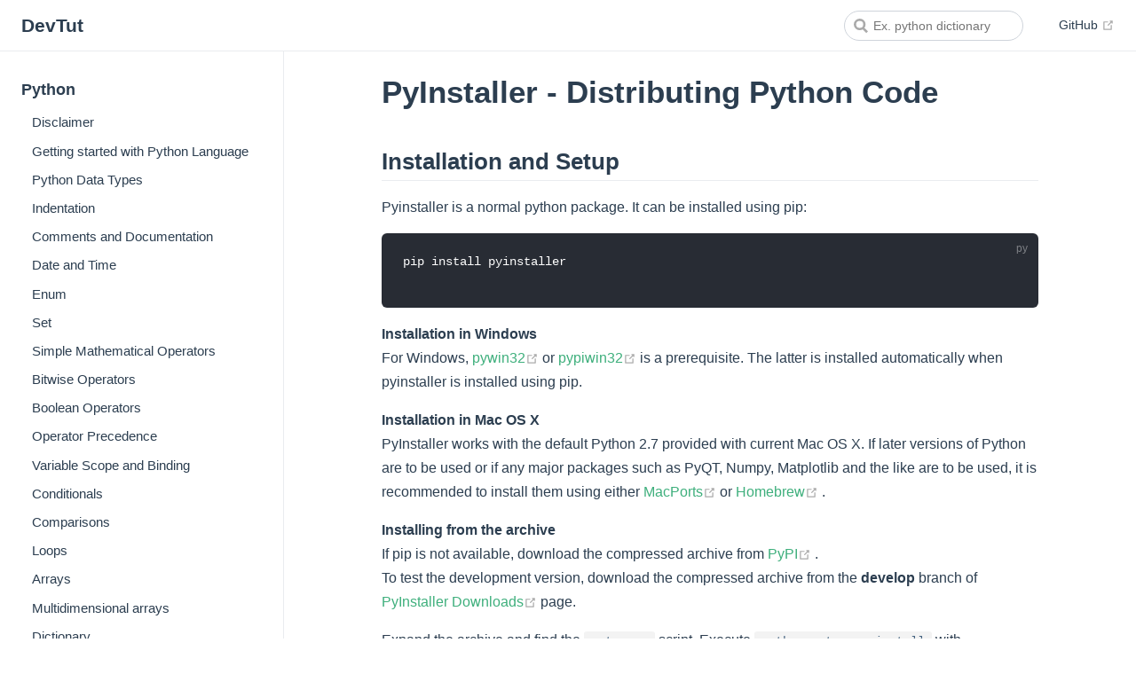

--- FILE ---
content_type: text/html; charset=utf-8
request_url: https://devtut.github.io/python/pyinstaller-distributing-python-code.html
body_size: 7844
content:
<!DOCTYPE html>
<html lang="en-US">
  <head>
    <meta charset="utf-8">
    <meta name="viewport" content="width=device-width,initial-scale=1">
    <title>Python - PyInstaller - Distributing Python Code</title>
    <meta name="generator" content="VuePress 1.8.2">
    <link rel="icon" type="image/png" sizes="32x32" href="/favicon-32x32.png">
    <link rel="icon" type="image/png" sizes="16x16" href="/favicon-16x16.png">
    <link rel="manifest" href="/site.webmanifest">
    <link rel="apple-touch-icon" sizes="180x180" href="/apple-touch-icon.png">
    <link rel="mask-icon" href="/safari-pinned-tab.svg" color="#5bbad5">
    <meta name="description" content="Installation and Setup, Using Pyinstaller, Bundling to One Folder, Bundling to a Single File">
    <meta property="og:site_name" content="DevTut">
    <meta property="og:title" content="Python - PyInstaller - Distributing Python Code">
    <meta property="og:description" content="Installation and Setup, Using Pyinstaller, Bundling to One Folder, Bundling to a Single File">
    <meta property="og:type" content="article">
    <meta property="og:url" content="/python/pyinstaller-distributing-python-code.html">
    <meta property="og:image" content="/logo.png">
    <meta name="twitter:title" content="Python - PyInstaller - Distributing Python Code">
    <meta name="twitter:description" content="Installation and Setup, Using Pyinstaller, Bundling to One Folder, Bundling to a Single File">
    <meta name="twitter:url" content="/python/pyinstaller-distributing-python-code.html">
    <meta name="twitter:card" content="summary_large_image">
    <meta name="twitter:image" content="/logo.png">
    <meta name="theme-color" content="#ffffff">
    <meta name="apple-mobile-web-app-capable" content="yes">
    <meta name="apple-mobile-web-app-status-bar-style" content="black">
    <meta name="msapplication-TileImage" content="/mstile-150x150.png">
    <meta name="msapplication-TileColor" content="#da532c">
    <meta name="google-site-verification" content="76_rKXgwMVIjd-axJC_1zPV9OS4mEjvtgjYOWVkAdnQ">
    
    <link rel="preload" href="/assets/css/0.styles.60619e34.css" as="style"><link rel="preload" href="/assets/js/app.1779e102.js" as="script"><link rel="preload" href="/assets/js/3.2cfa8016.js" as="script"><link rel="preload" href="/assets/js/2779.c50a4005.js" as="script">
    <link rel="stylesheet" href="/assets/css/0.styles.60619e34.css">
  </head>
  <body>
    <div id="app" data-server-rendered="true"><div class="theme-container"><header class="navbar"><div class="sidebar-button"><svg xmlns="http://www.w3.org/2000/svg" aria-hidden="true" role="img" viewBox="0 0 448 512" class="icon"><path fill="currentColor" d="M436 124H12c-6.627 0-12-5.373-12-12V80c0-6.627 5.373-12 12-12h424c6.627 0 12 5.373 12 12v32c0 6.627-5.373 12-12 12zm0 160H12c-6.627 0-12-5.373-12-12v-32c0-6.627 5.373-12 12-12h424c6.627 0 12 5.373 12 12v32c0 6.627-5.373 12-12 12zm0 160H12c-6.627 0-12-5.373-12-12v-32c0-6.627 5.373-12 12-12h424c6.627 0 12 5.373 12 12v32c0 6.627-5.373 12-12 12z"></path></svg></div> <a href="/" class="home-link router-link-active"><!----> <span class="site-name">DevTut</span></a> <div class="links"><form id="search-form" role="search" class="algolia-search-wrapper search-box"><input id="algolia-search-input" class="search-query"></form> <nav class="nav-links can-hide"> <a href="https://github.com/devtut/generate" target="_blank" rel="noopener noreferrer" class="repo-link">
    GitHub
    <span><svg xmlns="http://www.w3.org/2000/svg" aria-hidden="true" focusable="false" x="0px" y="0px" viewBox="0 0 100 100" width="15" height="15" class="icon outbound"><path fill="currentColor" d="M18.8,85.1h56l0,0c2.2,0,4-1.8,4-4v-32h-8v28h-48v-48h28v-8h-32l0,0c-2.2,0-4,1.8-4,4v56C14.8,83.3,16.6,85.1,18.8,85.1z"></path> <polygon fill="currentColor" points="45.7,48.7 51.3,54.3 77.2,28.5 77.2,37.2 85.2,37.2 85.2,14.9 62.8,14.9 62.8,22.9 71.5,22.9"></polygon></svg> <span class="sr-only">(opens new window)</span></span></a></nav></div></header> <div class="sidebar-mask"></div> <aside class="sidebar"><nav class="nav-links"> <a href="https://github.com/devtut/generate" target="_blank" rel="noopener noreferrer" class="repo-link">
    GitHub
    <span><svg xmlns="http://www.w3.org/2000/svg" aria-hidden="true" focusable="false" x="0px" y="0px" viewBox="0 0 100 100" width="15" height="15" class="icon outbound"><path fill="currentColor" d="M18.8,85.1h56l0,0c2.2,0,4-1.8,4-4v-32h-8v28h-48v-48h28v-8h-32l0,0c-2.2,0-4,1.8-4,4v56C14.8,83.3,16.6,85.1,18.8,85.1z"></path> <polygon fill="currentColor" points="45.7,48.7 51.3,54.3 77.2,28.5 77.2,37.2 85.2,37.2 85.2,14.9 62.8,14.9 62.8,22.9 71.5,22.9"></polygon></svg> <span class="sr-only">(opens new window)</span></span></a></nav>  <ul class="sidebar-links"><li><section class="sidebar-group depth-0"><p class="sidebar-heading open"><span>Python</span> <!----></p> <ul class="sidebar-links sidebar-group-items"><li><a href="/python/" aria-current="page" class="sidebar-link">Disclaimer</a></li><li><a href="/python/getting-started-with-python-language.html" class="sidebar-link">Getting started with Python Language</a></li><li><a href="/python/python-data-types.html" class="sidebar-link">Python Data Types</a></li><li><a href="/python/indentation.html" class="sidebar-link">Indentation</a></li><li><a href="/python/comments-and-documentation.html" class="sidebar-link">Comments and Documentation</a></li><li><a href="/python/date-and-time.html" class="sidebar-link">Date and Time</a></li><li><a href="/python/enum.html" class="sidebar-link">Enum</a></li><li><a href="/python/set.html" class="sidebar-link">Set</a></li><li><a href="/python/simple-mathematical-operators.html" class="sidebar-link">Simple Mathematical Operators</a></li><li><a href="/python/bitwise-operators.html" class="sidebar-link">Bitwise Operators</a></li><li><a href="/python/boolean-operators.html" class="sidebar-link">Boolean Operators</a></li><li><a href="/python/operator-precedence.html" class="sidebar-link">Operator Precedence</a></li><li><a href="/python/variable-scope-and-binding.html" class="sidebar-link">Variable Scope and Binding</a></li><li><a href="/python/conditionals.html" class="sidebar-link">Conditionals</a></li><li><a href="/python/comparisons.html" class="sidebar-link">Comparisons</a></li><li><a href="/python/loops.html" class="sidebar-link">Loops</a></li><li><a href="/python/arrays.html" class="sidebar-link">Arrays</a></li><li><a href="/python/multidimensional-arrays.html" class="sidebar-link">Multidimensional arrays</a></li><li><a href="/python/dictionary.html" class="sidebar-link">Dictionary</a></li><li><a href="/python/list.html" class="sidebar-link">List</a></li><li><a href="/python/list-comprehensions.html" class="sidebar-link">List Comprehensions</a></li><li><a href="/python/list-slicing-selecting-parts-of-lists.html" class="sidebar-link">List slicing (selecting parts of lists)</a></li><li><a href="/python/groupby.html" class="sidebar-link">groupby()</a></li><li><a href="/python/linked-lists.html" class="sidebar-link">Linked lists</a></li><li><a href="/python/linked-list-node.html" class="sidebar-link">Linked List Node</a></li><li><a href="/python/filter.html" class="sidebar-link">Filter</a></li><li><a href="/python/heapq.html" class="sidebar-link">Heapq</a></li><li><a href="/python/tuple.html" class="sidebar-link">Tuple</a></li><li><a href="/python/basic-input-and-output.html" class="sidebar-link">Basic Input and Output</a></li><li><a href="/python/files-folders-i-o.html" class="sidebar-link">Files &amp; Folders I/O</a></li><li><a href="/python/os-path.html" class="sidebar-link">os.path</a></li><li><a href="/python/iterables-and-iterators.html" class="sidebar-link">Iterables and Iterators</a></li><li><a href="/python/functions.html" class="sidebar-link">Functions</a></li><li><a href="/python/defining-functions-with-list-arguments.html" class="sidebar-link">Defining functions with list arguments</a></li><li><a href="/python/functional-programming-in-python.html" class="sidebar-link">Functional Programming in Python</a></li><li><a href="/python/partial-functions.html" class="sidebar-link">Partial functions</a></li><li><a href="/python/decorators.html" class="sidebar-link">Decorators</a></li><li><a href="/python/classes.html" class="sidebar-link">Classes</a></li><li><a href="/python/metaclasses.html" class="sidebar-link">Metaclasses</a></li><li><a href="/python/string-formatting.html" class="sidebar-link">String Formatting</a></li><li><a href="/python/string-methods.html" class="sidebar-link">String Methods</a></li><li><a href="/python/using-loops-within-functions.html" class="sidebar-link">Using loops within functions</a></li><li><a href="/python/importing-modules.html" class="sidebar-link">Importing modules</a></li><li><a href="/python/difference-between-module-and-package.html" class="sidebar-link">Difference between Module and Package</a></li><li><a href="/python/math-module.html" class="sidebar-link">Math Module</a></li><li><a href="/python/complex-math.html" class="sidebar-link">Complex math</a></li><li><a href="/python/collections-module.html" class="sidebar-link">Collections module</a></li><li><a href="/python/operator-module.html" class="sidebar-link">Operator module</a></li><li><a href="/python/json-module.html" class="sidebar-link">JSON Module</a></li><li><a href="/python/sqlite3-module.html" class="sidebar-link">Sqlite3 Module</a></li><li><a href="/python/the-os-module.html" class="sidebar-link">The os Module</a></li><li><a href="/python/the-locale-module.html" class="sidebar-link">The locale Module</a></li><li><a href="/python/itertools-module.html" class="sidebar-link">Itertools Module</a></li><li><a href="/python/asyncio-module.html" class="sidebar-link">Asyncio Module</a></li><li><a href="/python/random-module.html" class="sidebar-link">Random module</a></li><li><a href="/python/functools-module.html" class="sidebar-link">Functools Module</a></li><li><a href="/python/the-dis-module.html" class="sidebar-link">The dis module</a></li><li><a href="/python/the-base64-module.html" class="sidebar-link">The base64 Module</a></li><li><a href="/python/queue-module.html" class="sidebar-link">Queue Module</a></li><li><a href="/python/deque-module.html" class="sidebar-link">Deque Module</a></li><li><a href="/python/webbrowser-module.html" class="sidebar-link">Webbrowser Module</a></li><li><a href="/python/tkinter.html" class="sidebar-link">tkinter</a></li><li><a href="/python/pyautogui-module.html" class="sidebar-link">pyautogui module</a></li><li><a href="/python/indexing-and-slicing.html" class="sidebar-link">Indexing and Slicing</a></li><li><a href="/python/plotting-with-matplotlib.html" class="sidebar-link">Plotting with Matplotlib</a></li><li><a href="/python/graph-tool.html" class="sidebar-link">graph-tool</a></li><li><a href="/python/generators.html" class="sidebar-link">Generators</a></li><li><a href="/python/reduce.html" class="sidebar-link">Reduce</a></li><li><a href="/python/map-function.html" class="sidebar-link">Map Function</a></li><li><a href="/python/exponentiation.html" class="sidebar-link">Exponentiation</a></li><li><a href="/python/searching.html" class="sidebar-link">Searching</a></li><li><a href="/python/sorting-minimum-and-maximum.html" class="sidebar-link">Sorting, Minimum and Maximum</a></li><li><a href="/python/counting.html" class="sidebar-link">Counting</a></li><li><a href="/python/the-print-function.html" class="sidebar-link">The Print Function</a></li><li><a href="/python/regular-expressions-regex.html" class="sidebar-link">Regular Expressions (Regex)</a></li><li><a href="/python/copying-data.html" class="sidebar-link">Copying data</a></li><li><a href="/python/context-managers-with-statement.html" class="sidebar-link">Context Managers (“with” Statement)</a></li><li><a href="/python/the-name-special-variable.html" class="sidebar-link">The _name_ special variable</a></li><li><a href="/python/checking-path-existence-and-permissions.html" class="sidebar-link">Checking Path Existence and Permissions</a></li><li><a href="/python/creating-python-packages.html" class="sidebar-link">Creating Python packages</a></li><li><a href="/python/usage-of-pip-module-pypi-package-manager.html" class="sidebar-link">Usage of &quot;pip&quot; module: PyPI Package Manager</a></li><li><a href="/python/pip-pypi-package-manager.html" class="sidebar-link">pip: PyPI Package Manager</a></li><li><a href="/python/parsing-command-line-arguments.html" class="sidebar-link">Parsing Command Line arguments</a></li><li><a href="/python/subprocess-library.html" class="sidebar-link">Subprocess Library</a></li><li><a href="/python/setup-py.html" class="sidebar-link">setup.py</a></li><li><a href="/python/recursion.html" class="sidebar-link">Recursion</a></li><li><a href="/python/type-hints.html" class="sidebar-link">Type Hints</a></li><li><a href="/python/exceptions.html" class="sidebar-link">Exceptions</a></li><li><a href="/python/raise-custom-errors-exceptions.html" class="sidebar-link">Raise Custom Errors / Exceptions</a></li><li><a href="/python/commonwealth-exceptions.html" class="sidebar-link">Commonwealth Exceptions</a></li><li><a href="/python/urllib.html" class="sidebar-link">urllib</a></li><li><a href="/python/web-scraping-with-python.html" class="sidebar-link">Web scraping with Python</a></li><li><a href="/python/html-parsing.html" class="sidebar-link">HTML Parsing</a></li><li><a href="/python/manipulating-xml.html" class="sidebar-link">Manipulating XML</a></li><li><a href="/python/python-requests-post.html" class="sidebar-link">Python Requests Post</a></li><li><a href="/python/distribution.html" class="sidebar-link">Distribution</a></li><li><a href="/python/property-objects.html" class="sidebar-link">Property Objects</a></li><li><a href="/python/overloading.html" class="sidebar-link">Overloading</a></li><li><a href="/python/polymorphism.html" class="sidebar-link">Polymorphism</a></li><li><a href="/python/method-overriding.html" class="sidebar-link">Method Overriding</a></li><li><a href="/python/user-defined-methods.html" class="sidebar-link">User-Defined Methods</a></li><li><a href="/python/string-representations-of-class-instances-str-and-repr-methods.html" class="sidebar-link">String representations of class instances: _str and repr_ methods</a></li><li><a href="/python/debugging.html" class="sidebar-link">Debugging</a></li><li><a href="/python/reading-and-writing-csv.html" class="sidebar-link">Reading and Writing CSV</a></li><li><a href="/python/writing-to-csv-from-string-or-list.html" class="sidebar-link">Writing to CSV from String or List</a></li><li><a href="/python/dynamic-code-execution-with-exec-and-eval.html" class="sidebar-link">Dynamic code execution with exec and eval</a></li><li><a href="/python/pyinstaller-distributing-python-code.html" aria-current="page" class="active sidebar-link">PyInstaller - Distributing Python Code</a><ul class="sidebar-sub-headers"><li class="sidebar-sub-header"><a href="/python/pyinstaller-distributing-python-code.html#installation-and-setup" class="sidebar-link">Installation and Setup</a></li><li class="sidebar-sub-header"><a href="/python/pyinstaller-distributing-python-code.html#using-pyinstaller" class="sidebar-link">Using Pyinstaller</a></li><li class="sidebar-sub-header"><a href="/python/pyinstaller-distributing-python-code.html#bundling-to-one-folder" class="sidebar-link">Bundling to One Folder</a></li><li class="sidebar-sub-header"><a href="/python/pyinstaller-distributing-python-code.html#bundling-to-a-single-file" class="sidebar-link">Bundling to a Single File</a></li></ul></li><li><a href="/python/data-visualization-with-python.html" class="sidebar-link">Data Visualization with Python</a></li><li><a href="/python/the-interpreter-command-line-console.html" class="sidebar-link">The Interpreter (Command Line Console)</a></li><li><a href="/python/args-and-kwargs.html" class="sidebar-link">args and *kwargs</a></li><li><a href="/python/garbage-collection.html" class="sidebar-link">Garbage Collection</a></li><li><a href="/python/pickle-data-serialisation.html" class="sidebar-link">Pickle data serialisation</a></li><li><a href="/python/binary-data.html" class="sidebar-link">Binary Data</a></li><li><a href="/python/idioms.html" class="sidebar-link">Idioms</a></li><li><a href="/python/data-serialization.html" class="sidebar-link">Data Serialization</a></li><li><a href="/python/multiprocessing.html" class="sidebar-link">Multiprocessing</a></li><li><a href="/python/multithreading.html" class="sidebar-link">Multithreading</a></li><li><a href="/python/processes-and-threads.html" class="sidebar-link">Processes and Threads</a></li><li><a href="/python/python-concurrency.html" class="sidebar-link">Python concurrency</a></li><li><a href="/python/parallel-computation.html" class="sidebar-link">Parallel computation</a></li><li><a href="/python/sockets.html" class="sidebar-link">Sockets</a></li><li><a href="/python/websockets.html" class="sidebar-link">Websockets</a></li><li><a href="/python/sockets-and-message-encryption-decryption-between-client-and-server.html" class="sidebar-link">Sockets And Message Encryption/Decryption Between Client and Server</a></li><li><a href="/python/python-networking.html" class="sidebar-link">Python Networking</a></li><li><a href="/python/python-http-server.html" class="sidebar-link">Python HTTP Server</a></li><li><a href="/python/flask.html" class="sidebar-link">Flask</a></li><li><a href="/python/introduction-to-rabbitmq-using-amqpstorm.html" class="sidebar-link">Introduction to RabbitMQ using AMQPStorm</a></li><li><a href="/python/descriptor.html" class="sidebar-link">Descriptor</a></li><li><a href="/python/tempfile-namedtemporaryfile.html" class="sidebar-link">tempfile NamedTemporaryFile</a></li><li><a href="/python/input-subset-and-output-external-data-files-using-pandas.html" class="sidebar-link">Input, Subset and Output External Data Files using Pandas</a></li><li><a href="/python/unzipping-files.html" class="sidebar-link">Unzipping Files</a></li><li><a href="/python/working-with-zip-archives.html" class="sidebar-link">Working with ZIP archives</a></li><li><a href="/python/getting-start-with-gzip.html" class="sidebar-link">getting start with GZip</a></li><li><a href="/python/stack.html" class="sidebar-link">Stack</a></li><li><a href="/python/working-around-the-global-interpreter-lock-gil.html" class="sidebar-link">Working around the Global Interpreter Lock (GIL)</a></li><li><a href="/python/deployment.html" class="sidebar-link">Deployment</a></li><li><a href="/python/logging.html" class="sidebar-link">Logging</a></li><li><a href="/python/web-server-gateway-interface-wsgi.html" class="sidebar-link">Web Server Gateway Interface (WSGI)</a></li><li><a href="/python/python-server-sent-events.html" class="sidebar-link">Python Server Sent Events</a></li><li><a href="/python/alternatives-to-switch-statement-from-other-languages.html" class="sidebar-link">Alternatives to switch statement from other languages</a></li><li><a href="/python/list-destructuring-aka-packing-and-unpacking.html" class="sidebar-link">List destructuring (aka packing and unpacking)</a></li><li><a href="/python/accessing-python-source-code-and-bytecode.html" class="sidebar-link">Accessing Python source code and bytecode</a></li><li><a href="/python/mixins.html" class="sidebar-link">Mixins</a></li><li><a href="/python/attribute-access.html" class="sidebar-link">Attribute Access</a></li><li><a href="/python/arcpy.html" class="sidebar-link">ArcPy</a></li><li><a href="/python/abstract-base-classes-abc.html" class="sidebar-link">Abstract Base Classes (abc)</a></li><li><a href="/python/plugin-and-extension-classes.html" class="sidebar-link">Plugin and Extension Classes</a></li><li><a href="/python/immutable-datatypes-int-float-str-tuple-and-frozensets.html" class="sidebar-link">Immutable datatypes(int, float, str, tuple and frozensets)</a></li><li><a href="/python/incompatibilities-moving-from-python-2-to-python-3.html" class="sidebar-link">Incompatibilities moving from Python 2 to Python 3</a></li><li><a href="/python/2to3-tool.html" class="sidebar-link">2to3 tool</a></li><li><a href="/python/non-official-python-implementations.html" class="sidebar-link">Non-official Python implementations</a></li><li><a href="/python/abstract-syntax-tree.html" class="sidebar-link">Abstract syntax tree</a></li><li><a href="/python/unicode-and-bytes.html" class="sidebar-link">Unicode and bytes</a></li><li><a href="/python/python-serial-communication-pyserial.html" class="sidebar-link">Python Serial Communication (pyserial)</a></li><li><a href="/python/neo4j-and-cypher-using-py2neo.html" class="sidebar-link">Neo4j and Cypher using Py2Neo</a></li><li><a href="/python/basic-curses-with-python.html" class="sidebar-link">Basic Curses with Python</a></li><li><a href="/python/templates-in-python.html" class="sidebar-link">Templates in python</a></li><li><a href="/python/pillow.html" class="sidebar-link">Pillow</a></li><li><a href="/python/the-pass-statement.html" class="sidebar-link">The pass statement</a></li><li><a href="/python/cli-subcommands-with-precise-help-output.html" class="sidebar-link">CLI subcommands with precise help output</a></li><li><a href="/python/database-access.html" class="sidebar-link">Database Access</a></li><li><a href="/python/connecting-python-to-sql-server.html" class="sidebar-link">Connecting Python to SQL Server</a></li><li><a href="/python/postgresql.html" class="sidebar-link">PostgreSQL</a></li><li><a href="/python/python-and-excel.html" class="sidebar-link">Python and Excel</a></li><li><a href="/python/turtle-graphics.html" class="sidebar-link">Turtle Graphics</a></li><li><a href="/python/python-persistence.html" class="sidebar-link">Python Persistence</a></li><li><a href="/python/design-patterns.html" class="sidebar-link">Design Patterns</a></li><li><a href="/python/hashlib.html" class="sidebar-link">hashlib</a></li><li><a href="/python/creating-a-windows-service-using-python.html" class="sidebar-link">Creating a Windows service using Python</a></li><li><a href="/python/mutable-vs-immutable-and-hashable-in-python.html" class="sidebar-link">Mutable vs Immutable (and Hashable) in Python</a></li><li><a href="/python/configparser.html" class="sidebar-link">configparser</a></li><li><a href="/python/optical-character-recognition.html" class="sidebar-link">Optical Character Recognition</a></li><li><a href="/python/virtual-environments.html" class="sidebar-link">Virtual environments</a></li><li><a href="/python/python-virtual-environment-virtualenv.html" class="sidebar-link">Python Virtual Environment - virtualenv</a></li><li><a href="/python/virtual-environment-with-virtualenvwrapper.html" class="sidebar-link">virtual environment with virtualenvwrapper</a></li><li><a href="/python/create-virtual-environment-with-virtualenvwrapper-in-windows.html" class="sidebar-link">Create virtual environment with virtualenvwrapper in windows</a></li><li><a href="/python/sys.html" class="sidebar-link">sys</a></li><li><a href="/python/chempy-python-package.html" class="sidebar-link">ChemPy - python package</a></li><li><a href="/python/pygame.html" class="sidebar-link">pygame</a></li><li><a href="/python/pyglet.html" class="sidebar-link">Pyglet</a></li><li><a href="/python/audio.html" class="sidebar-link">Audio</a></li><li><a href="/python/pyaudio.html" class="sidebar-link">pyaudio</a></li><li><a href="/python/shelve.html" class="sidebar-link">shelve</a></li><li><a href="/python/iot-programming-with-python-and-raspberry-pi.html" class="sidebar-link">IoT Programming with Python and Raspberry PI</a></li><li><a href="/python/kivy-cross-platform-python-framework-for-nui-development.html" class="sidebar-link">kivy - Cross-platform Python Framework for NUI Development</a></li><li><a href="/python/pandas-transform-preform-operations-on-groups-and-concatenate-the-results.html" class="sidebar-link">Pandas Transform: Preform operations on groups and concatenate the results</a></li><li><a href="/python/similarities-in-syntax-differences-in-meaning-python-vs-javascript.html" class="sidebar-link">Similarities in syntax, Differences in meaning: Python vs. JavaScript</a></li><li><a href="/python/call-python-from-c.html" class="sidebar-link">Call Python from C#</a></li><li><a href="/python/ctypes.html" class="sidebar-link">ctypes</a></li><li><a href="/python/writing-extensions.html" class="sidebar-link">Writing extensions</a></li><li><a href="/python/python-lex-yacc.html" class="sidebar-link">Python Lex-Yacc</a></li><li><a href="/python/unit-testing.html" class="sidebar-link">Unit Testing</a></li><li><a href="/python/py-test.html" class="sidebar-link">py.test</a></li><li><a href="/python/profiling.html" class="sidebar-link">Profiling</a></li><li><a href="/python/python-speed-of-program.html" class="sidebar-link">Python speed of program</a></li><li><a href="/python/performance-optimization.html" class="sidebar-link">Performance optimization</a></li><li><a href="/python/security-and-cryptography.html" class="sidebar-link">Security and Cryptography</a></li><li><a href="/python/secure-shell-connection-in-python.html" class="sidebar-link">Secure Shell Connection in Python</a></li><li><a href="/python/python-anti-patterns.html" class="sidebar-link">Python Anti-Patterns</a></li><li><a href="/python/common-pitfalls.html" class="sidebar-link">Common Pitfalls</a></li><li><a href="/python/hidden-features.html" class="sidebar-link">Hidden Features</a></li><li><a href="/python/date-formatting.html" class="sidebar-link">Date Formatting</a></li><li><a href="/python/ijson.html" class="sidebar-link">ijson</a></li><li><a href="/python/django.html" class="sidebar-link">Django</a></li><li><a href="/python/code-blocks-execution-frames-and-namespaces.html" class="sidebar-link">Code blocks, execution frames, and namespaces</a></li><li><a href="/python/contributors.html" class="sidebar-link">The Contributors</a></li></ul></section></li></ul> </aside> <main class="page"> <div class="theme-default-content content__default"><h1 id="pyinstaller-distributing-python-code"><a href="#pyinstaller-distributing-python-code" class="header-anchor">#</a> PyInstaller - Distributing Python Code</h1> <h2 id="installation-and-setup"><a href="#installation-and-setup" class="header-anchor">#</a> Installation and Setup</h2> <p>Pyinstaller is a normal python package. It can be installed using pip:</p> <div class="language-py extra-class"><pre class="language-py"><code>pip install pyinstaller

</code></pre></div><p><strong>Installation in Windows</strong><br>
For Windows, <a href="http://sourceforge.net/projects/pywin32/files/" target="_blank" rel="noopener noreferrer">pywin32<span><svg xmlns="http://www.w3.org/2000/svg" aria-hidden="true" focusable="false" x="0px" y="0px" viewBox="0 0 100 100" width="15" height="15" class="icon outbound"><path fill="currentColor" d="M18.8,85.1h56l0,0c2.2,0,4-1.8,4-4v-32h-8v28h-48v-48h28v-8h-32l0,0c-2.2,0-4,1.8-4,4v56C14.8,83.3,16.6,85.1,18.8,85.1z"></path> <polygon fill="currentColor" points="45.7,48.7 51.3,54.3 77.2,28.5 77.2,37.2 85.2,37.2 85.2,14.9 62.8,14.9 62.8,22.9 71.5,22.9"></polygon></svg> <span class="sr-only">(opens new window)</span></span></a> or <a href="https://pypi.python.org/pypi/pypiwin32/219" target="_blank" rel="noopener noreferrer">pypiwin32<span><svg xmlns="http://www.w3.org/2000/svg" aria-hidden="true" focusable="false" x="0px" y="0px" viewBox="0 0 100 100" width="15" height="15" class="icon outbound"><path fill="currentColor" d="M18.8,85.1h56l0,0c2.2,0,4-1.8,4-4v-32h-8v28h-48v-48h28v-8h-32l0,0c-2.2,0-4,1.8-4,4v56C14.8,83.3,16.6,85.1,18.8,85.1z"></path> <polygon fill="currentColor" points="45.7,48.7 51.3,54.3 77.2,28.5 77.2,37.2 85.2,37.2 85.2,14.9 62.8,14.9 62.8,22.9 71.5,22.9"></polygon></svg> <span class="sr-only">(opens new window)</span></span></a> is a prerequisite. The latter is installed automatically when pyinstaller is installed using pip.</p> <p><strong>Installation in Mac OS X</strong><br>
PyInstaller works with the default Python 2.7 provided with current Mac OS X. If later versions of Python are to be used or if any major packages such as PyQT, Numpy, Matplotlib and the like are to be used, it is recommended to install them using either <a href="https://www.macports.org/" target="_blank" rel="noopener noreferrer">MacPorts<span><svg xmlns="http://www.w3.org/2000/svg" aria-hidden="true" focusable="false" x="0px" y="0px" viewBox="0 0 100 100" width="15" height="15" class="icon outbound"><path fill="currentColor" d="M18.8,85.1h56l0,0c2.2,0,4-1.8,4-4v-32h-8v28h-48v-48h28v-8h-32l0,0c-2.2,0-4,1.8-4,4v56C14.8,83.3,16.6,85.1,18.8,85.1z"></path> <polygon fill="currentColor" points="45.7,48.7 51.3,54.3 77.2,28.5 77.2,37.2 85.2,37.2 85.2,14.9 62.8,14.9 62.8,22.9 71.5,22.9"></polygon></svg> <span class="sr-only">(opens new window)</span></span></a> or <a href="http://brew.sh/" target="_blank" rel="noopener noreferrer">Homebrew<span><svg xmlns="http://www.w3.org/2000/svg" aria-hidden="true" focusable="false" x="0px" y="0px" viewBox="0 0 100 100" width="15" height="15" class="icon outbound"><path fill="currentColor" d="M18.8,85.1h56l0,0c2.2,0,4-1.8,4-4v-32h-8v28h-48v-48h28v-8h-32l0,0c-2.2,0-4,1.8-4,4v56C14.8,83.3,16.6,85.1,18.8,85.1z"></path> <polygon fill="currentColor" points="45.7,48.7 51.3,54.3 77.2,28.5 77.2,37.2 85.2,37.2 85.2,14.9 62.8,14.9 62.8,22.9 71.5,22.9"></polygon></svg> <span class="sr-only">(opens new window)</span></span></a>.</p> <p><strong>Installing from the archive</strong><br>
If pip is not available, download the compressed archive from <a href="https://pypi.python.org/pypi/PyInstaller/" target="_blank" rel="noopener noreferrer">PyPI<span><svg xmlns="http://www.w3.org/2000/svg" aria-hidden="true" focusable="false" x="0px" y="0px" viewBox="0 0 100 100" width="15" height="15" class="icon outbound"><path fill="currentColor" d="M18.8,85.1h56l0,0c2.2,0,4-1.8,4-4v-32h-8v28h-48v-48h28v-8h-32l0,0c-2.2,0-4,1.8-4,4v56C14.8,83.3,16.6,85.1,18.8,85.1z"></path> <polygon fill="currentColor" points="45.7,48.7 51.3,54.3 77.2,28.5 77.2,37.2 85.2,37.2 85.2,14.9 62.8,14.9 62.8,22.9 71.5,22.9"></polygon></svg> <span class="sr-only">(opens new window)</span></span></a>.<br>
To test the development version, download the compressed archive from the <strong>develop</strong> branch of <a href="https://github.com/pyinstaller/pyinstaller/releases" target="_blank" rel="noopener noreferrer">PyInstaller Downloads<span><svg xmlns="http://www.w3.org/2000/svg" aria-hidden="true" focusable="false" x="0px" y="0px" viewBox="0 0 100 100" width="15" height="15" class="icon outbound"><path fill="currentColor" d="M18.8,85.1h56l0,0c2.2,0,4-1.8,4-4v-32h-8v28h-48v-48h28v-8h-32l0,0c-2.2,0-4,1.8-4,4v56C14.8,83.3,16.6,85.1,18.8,85.1z"></path> <polygon fill="currentColor" points="45.7,48.7 51.3,54.3 77.2,28.5 77.2,37.2 85.2,37.2 85.2,14.9 62.8,14.9 62.8,22.9 71.5,22.9"></polygon></svg> <span class="sr-only">(opens new window)</span></span></a> page.</p> <p>Expand the archive and find the <code>setup.py</code> script. Execute <code>python setup.py install</code> with administrator privilege to install or upgrade PyInstaller.</p> <p><strong>Verifying the installation</strong><br>
The command <code>pyinstaller</code> should exist on the system path for all platforms after a successful installation.<br>
Verify it by typing <code>pyinstaller --version</code> in the command line. This will print the current version of pyinstaller.</p> <h2 id="using-pyinstaller"><a href="#using-pyinstaller" class="header-anchor">#</a> Using Pyinstaller</h2> <p>In the simplest use-case, just navigate to the directory your file is in, and type:</p> <p><code>pyinstaller myfile.py</code></p> <p>Pyinstaller analyzes the file and creates:</p> <ul><li>A <strong>myfile.spec</strong> file in the same directory as <code>myfile.py</code></li> <li>A <strong>build</strong> folder in the same directory as <code>myfile.py</code></li> <li>A <strong>dist</strong> folder in the same directory as <code>myfile.py</code></li> <li>Log files in the <strong>build</strong> folder</li></ul> <p>The bundled app can be found in the <strong>dist</strong> folder</p> <p><strong>Options</strong><br>
There are several options that can be used with pyinstaller. A full list of the options can be found <a href="https://pythonhosted.org/PyInstaller/usage.html#options" target="_blank" rel="noopener noreferrer">here<span><svg xmlns="http://www.w3.org/2000/svg" aria-hidden="true" focusable="false" x="0px" y="0px" viewBox="0 0 100 100" width="15" height="15" class="icon outbound"><path fill="currentColor" d="M18.8,85.1h56l0,0c2.2,0,4-1.8,4-4v-32h-8v28h-48v-48h28v-8h-32l0,0c-2.2,0-4,1.8-4,4v56C14.8,83.3,16.6,85.1,18.8,85.1z"></path> <polygon fill="currentColor" points="45.7,48.7 51.3,54.3 77.2,28.5 77.2,37.2 85.2,37.2 85.2,14.9 62.8,14.9 62.8,22.9 71.5,22.9"></polygon></svg> <span class="sr-only">(opens new window)</span></span></a>.</p> <p>Once bundled your app can be run by opening 'dist\myfile\myfile.exe'.</p> <h2 id="bundling-to-one-folder"><a href="#bundling-to-one-folder" class="header-anchor">#</a> Bundling to One Folder</h2> <p>When PyInstaller is used without any options to bundle <code>myscript.py</code> , the default output is a single folder (named <code>myscript</code>) containing an executable named <code>myscript</code> (<code>myscript.exe</code> in windows) along with all the necessary dependencies.<br>
The app can be distributed by compressing the folder into a zip file.</p> <p>One Folder mode can be explictly set using the option <code>-D</code> or <code>--onedir</code></p> <p><code>pyinstaller myscript.py -D</code></p> <h3 id="advantages"><a href="#advantages" class="header-anchor">#</a> Advantages:</h3> <p>One of the major advantages of bundling to a single folder is that it is easier to debug problems. If any modules fail to import, it can be verified by inspecting the folder.<br>
Another advantage is felt during updates. If there are a few changes in the code but the dependencies used are <strong>exactly</strong>  the same, distributors can just ship the executable file (which is typically smaller than the entire folder).</p> <h3 id="disadvantages"><a href="#disadvantages" class="header-anchor">#</a> Disadvantages</h3> <p>The only disadvantage of this method is that the users have to search for the executable among a large number of files.<br>
Also users can delete/modify other files which might lead to the app not being able to work correctly.</p> <h2 id="bundling-to-a-single-file"><a href="#bundling-to-a-single-file" class="header-anchor">#</a> Bundling to a Single File</h2> <p><code>pyinstaller myscript.py -F</code></p> <p>The options to generate a single file are <code>-F</code> or <code>--onefile</code>. This bundles the program into a single <code>myscript.exe</code> file.</p> <p>Single file executable are slower than the one-folder bundle. They are also harder to debug.</p> <h4 id="syntax"><a href="#syntax" class="header-anchor">#</a> Syntax</h4> <ul><li>pyinstaller [options] script [script ...] | specfile</li></ul> <h4 id="remarks"><a href="#remarks" class="header-anchor">#</a> Remarks</h4> <p>PyInstaller is a module used to bundle python apps in a single package along with all the dependencies. The user can then run the package app without a python interpreter or any modules. It correctly bundles many major packages like numpy, Django, OpenCv and others.</p> <p>Some important points to remember:</p> <ul><li>Pyinstaller supports Python 2.7 and Python 3.3+</li> <li>Pyinstaller has been tested against Windows, Linux and Mac OS X.</li> <li>It is <strong>NOT</strong> cross compiler. (A Windows app cannot be packaged in Linux. You've to run PyInstaller in Windows to bundle an app for Windows)</li></ul> <p><a href="http://www.pyinstaller.org" target="_blank" rel="noopener noreferrer">Homepage<span><svg xmlns="http://www.w3.org/2000/svg" aria-hidden="true" focusable="false" x="0px" y="0px" viewBox="0 0 100 100" width="15" height="15" class="icon outbound"><path fill="currentColor" d="M18.8,85.1h56l0,0c2.2,0,4-1.8,4-4v-32h-8v28h-48v-48h28v-8h-32l0,0c-2.2,0-4,1.8-4,4v56C14.8,83.3,16.6,85.1,18.8,85.1z"></path> <polygon fill="currentColor" points="45.7,48.7 51.3,54.3 77.2,28.5 77.2,37.2 85.2,37.2 85.2,14.9 62.8,14.9 62.8,22.9 71.5,22.9"></polygon></svg> <span class="sr-only">(opens new window)</span></span></a> <a href="https://pythonhosted.org/PyInstaller/" target="_blank" rel="noopener noreferrer">Official Docs<span><svg xmlns="http://www.w3.org/2000/svg" aria-hidden="true" focusable="false" x="0px" y="0px" viewBox="0 0 100 100" width="15" height="15" class="icon outbound"><path fill="currentColor" d="M18.8,85.1h56l0,0c2.2,0,4-1.8,4-4v-32h-8v28h-48v-48h28v-8h-32l0,0c-2.2,0-4,1.8-4,4v56C14.8,83.3,16.6,85.1,18.8,85.1z"></path> <polygon fill="currentColor" points="45.7,48.7 51.3,54.3 77.2,28.5 77.2,37.2 85.2,37.2 85.2,14.9 62.8,14.9 62.8,22.9 71.5,22.9"></polygon></svg> <span class="sr-only">(opens new window)</span></span></a></p></div> <footer class="page-edit"><div class="edit-link"><a href="https://github.com/devtut/generate/edit/master/docs/python/pyinstaller-distributing-python-code.md" target="_blank" rel="noopener noreferrer">Edit this page on GitHub</a> <span><svg xmlns="http://www.w3.org/2000/svg" aria-hidden="true" focusable="false" x="0px" y="0px" viewBox="0 0 100 100" width="15" height="15" class="icon outbound"><path fill="currentColor" d="M18.8,85.1h56l0,0c2.2,0,4-1.8,4-4v-32h-8v28h-48v-48h28v-8h-32l0,0c-2.2,0-4,1.8-4,4v56C14.8,83.3,16.6,85.1,18.8,85.1z"></path> <polygon fill="currentColor" points="45.7,48.7 51.3,54.3 77.2,28.5 77.2,37.2 85.2,37.2 85.2,14.9 62.8,14.9 62.8,22.9 71.5,22.9"></polygon></svg> <span class="sr-only">(opens new window)</span></span></div> <!----></footer> <div class="page-nav"><p class="inner"><span class="prev">
      ←
      <a href="/python/dynamic-code-execution-with-exec-and-eval.html" class="prev">
        Dynamic code execution with exec and eval
      </a></span> <span class="next"><a href="/python/data-visualization-with-python.html">
        Data Visualization with Python
      </a>
      →
    </span></p></div> </main></div><div class="global-ui"><!----></div></div>
    <script src="/assets/js/app.1779e102.js" defer></script><script src="/assets/js/3.2cfa8016.js" defer></script><script src="/assets/js/2779.c50a4005.js" defer></script>
  </body>
</html>


--- FILE ---
content_type: application/javascript; charset=utf-8
request_url: https://devtut.github.io/assets/js/2779.c50a4005.js
body_size: 1972
content:
(window.webpackJsonp=window.webpackJsonp||[]).push([[2779],{3187:function(e,t,n){"use strict";n.r(t);var a=n(31),r=Object(a.a)({},(function(){var e=this,t=e.$createElement,n=e._self._c||t;return n("ContentSlotsDistributor",{attrs:{"slot-key":e.$parent.slotKey}},[n("h1",{attrs:{id:"pyinstaller-distributing-python-code"}},[n("a",{staticClass:"header-anchor",attrs:{href:"#pyinstaller-distributing-python-code"}},[e._v("#")]),e._v(" PyInstaller - Distributing Python Code")]),e._v(" "),n("h2",{attrs:{id:"installation-and-setup"}},[n("a",{staticClass:"header-anchor",attrs:{href:"#installation-and-setup"}},[e._v("#")]),e._v(" Installation and Setup")]),e._v(" "),n("p",[e._v("Pyinstaller is a normal python package. It can be installed using pip:")]),e._v(" "),n("div",{staticClass:"language-py extra-class"},[n("pre",{pre:!0,attrs:{class:"language-py"}},[n("code",[e._v("pip install pyinstaller\n\n")])])]),n("p",[n("strong",[e._v("Installation in Windows")]),n("br"),e._v("\nFor Windows, "),n("a",{attrs:{href:"http://sourceforge.net/projects/pywin32/files/",target:"_blank",rel:"noopener noreferrer"}},[e._v("pywin32"),n("OutboundLink")],1),e._v(" or "),n("a",{attrs:{href:"https://pypi.python.org/pypi/pypiwin32/219",target:"_blank",rel:"noopener noreferrer"}},[e._v("pypiwin32"),n("OutboundLink")],1),e._v(" is a prerequisite. The latter is installed automatically when pyinstaller is installed using pip.")]),e._v(" "),n("p",[n("strong",[e._v("Installation in Mac OS X")]),n("br"),e._v("\nPyInstaller works with the default Python 2.7 provided with current Mac OS X. If later versions of Python are to be used or if any major packages such as PyQT, Numpy, Matplotlib and the like are to be used, it is recommended to install them using either "),n("a",{attrs:{href:"https://www.macports.org/",target:"_blank",rel:"noopener noreferrer"}},[e._v("MacPorts"),n("OutboundLink")],1),e._v(" or "),n("a",{attrs:{href:"http://brew.sh/",target:"_blank",rel:"noopener noreferrer"}},[e._v("Homebrew"),n("OutboundLink")],1),e._v(".")]),e._v(" "),n("p",[n("strong",[e._v("Installing from the archive")]),n("br"),e._v("\nIf pip is not available, download the compressed archive from "),n("a",{attrs:{href:"https://pypi.python.org/pypi/PyInstaller/",target:"_blank",rel:"noopener noreferrer"}},[e._v("PyPI"),n("OutboundLink")],1),e._v("."),n("br"),e._v("\nTo test the development version, download the compressed archive from the "),n("strong",[e._v("develop")]),e._v(" branch of "),n("a",{attrs:{href:"https://github.com/pyinstaller/pyinstaller/releases",target:"_blank",rel:"noopener noreferrer"}},[e._v("PyInstaller Downloads"),n("OutboundLink")],1),e._v(" page.")]),e._v(" "),n("p",[e._v("Expand the archive and find the "),n("code",[e._v("setup.py")]),e._v(" script. Execute "),n("code",[e._v("python setup.py install")]),e._v(" with administrator privilege to install or upgrade PyInstaller.")]),e._v(" "),n("p",[n("strong",[e._v("Verifying the installation")]),n("br"),e._v("\nThe command "),n("code",[e._v("pyinstaller")]),e._v(" should exist on the system path for all platforms after a successful installation."),n("br"),e._v("\nVerify it by typing "),n("code",[e._v("pyinstaller --version")]),e._v(" in the command line. This will print the current version of pyinstaller.")]),e._v(" "),n("h2",{attrs:{id:"using-pyinstaller"}},[n("a",{staticClass:"header-anchor",attrs:{href:"#using-pyinstaller"}},[e._v("#")]),e._v(" Using Pyinstaller")]),e._v(" "),n("p",[e._v("In the simplest use-case, just navigate to the directory your file is in, and type:")]),e._v(" "),n("p",[n("code",[e._v("pyinstaller myfile.py")])]),e._v(" "),n("p",[e._v("Pyinstaller analyzes the file and creates:")]),e._v(" "),n("ul",[n("li",[e._v("A "),n("strong",[e._v("myfile.spec")]),e._v(" file in the same directory as "),n("code",[e._v("myfile.py")])]),e._v(" "),n("li",[e._v("A "),n("strong",[e._v("build")]),e._v(" folder in the same directory as "),n("code",[e._v("myfile.py")])]),e._v(" "),n("li",[e._v("A "),n("strong",[e._v("dist")]),e._v(" folder in the same directory as "),n("code",[e._v("myfile.py")])]),e._v(" "),n("li",[e._v("Log files in the "),n("strong",[e._v("build")]),e._v(" folder")])]),e._v(" "),n("p",[e._v("The bundled app can be found in the "),n("strong",[e._v("dist")]),e._v(" folder")]),e._v(" "),n("p",[n("strong",[e._v("Options")]),n("br"),e._v("\nThere are several options that can be used with pyinstaller. A full list of the options can be found "),n("a",{attrs:{href:"https://pythonhosted.org/PyInstaller/usage.html#options",target:"_blank",rel:"noopener noreferrer"}},[e._v("here"),n("OutboundLink")],1),e._v(".")]),e._v(" "),n("p",[e._v("Once bundled your app can be run by opening 'dist\\myfile\\myfile.exe'.")]),e._v(" "),n("h2",{attrs:{id:"bundling-to-one-folder"}},[n("a",{staticClass:"header-anchor",attrs:{href:"#bundling-to-one-folder"}},[e._v("#")]),e._v(" Bundling to One Folder")]),e._v(" "),n("p",[e._v("When PyInstaller is used without any options to bundle "),n("code",[e._v("myscript.py")]),e._v(" , the default output is a single folder (named "),n("code",[e._v("myscript")]),e._v(") containing an executable named "),n("code",[e._v("myscript")]),e._v(" ("),n("code",[e._v("myscript.exe")]),e._v(" in windows) along with all the necessary dependencies."),n("br"),e._v("\nThe app can be distributed by compressing the folder into a zip file.")]),e._v(" "),n("p",[e._v("One Folder mode can be explictly set using the option "),n("code",[e._v("-D")]),e._v(" or "),n("code",[e._v("--onedir")])]),e._v(" "),n("p",[n("code",[e._v("pyinstaller myscript.py -D")])]),e._v(" "),n("h3",{attrs:{id:"advantages"}},[n("a",{staticClass:"header-anchor",attrs:{href:"#advantages"}},[e._v("#")]),e._v(" Advantages:")]),e._v(" "),n("p",[e._v("One of the major advantages of bundling to a single folder is that it is easier to debug problems. If any modules fail to import, it can be verified by inspecting the folder."),n("br"),e._v("\nAnother advantage is felt during updates. If there are a few changes in the code but the dependencies used are "),n("strong",[e._v("exactly")]),e._v("  the same, distributors can just ship the executable file (which is typically smaller than the entire folder).")]),e._v(" "),n("h3",{attrs:{id:"disadvantages"}},[n("a",{staticClass:"header-anchor",attrs:{href:"#disadvantages"}},[e._v("#")]),e._v(" Disadvantages")]),e._v(" "),n("p",[e._v("The only disadvantage of this method is that the users have to search for the executable among a large number of files."),n("br"),e._v("\nAlso users can delete/modify other files which might lead to the app not being able to work correctly.")]),e._v(" "),n("h2",{attrs:{id:"bundling-to-a-single-file"}},[n("a",{staticClass:"header-anchor",attrs:{href:"#bundling-to-a-single-file"}},[e._v("#")]),e._v(" Bundling to a Single File")]),e._v(" "),n("p",[n("code",[e._v("pyinstaller myscript.py -F")])]),e._v(" "),n("p",[e._v("The options to generate a single file are "),n("code",[e._v("-F")]),e._v(" or "),n("code",[e._v("--onefile")]),e._v(". This bundles the program into a single "),n("code",[e._v("myscript.exe")]),e._v(" file.")]),e._v(" "),n("p",[e._v("Single file executable are slower than the one-folder bundle. They are also harder to debug.")]),e._v(" "),n("h4",{attrs:{id:"syntax"}},[n("a",{staticClass:"header-anchor",attrs:{href:"#syntax"}},[e._v("#")]),e._v(" Syntax")]),e._v(" "),n("ul",[n("li",[e._v("pyinstaller [options] script [script ...] | specfile")])]),e._v(" "),n("h4",{attrs:{id:"remarks"}},[n("a",{staticClass:"header-anchor",attrs:{href:"#remarks"}},[e._v("#")]),e._v(" Remarks")]),e._v(" "),n("p",[e._v("PyInstaller is a module used to bundle python apps in a single package along with all the dependencies. The user can then run the package app without a python interpreter or any modules. It correctly bundles many major packages like numpy, Django, OpenCv and others.")]),e._v(" "),n("p",[e._v("Some important points to remember:")]),e._v(" "),n("ul",[n("li",[e._v("Pyinstaller supports Python 2.7 and Python 3.3+")]),e._v(" "),n("li",[e._v("Pyinstaller has been tested against Windows, Linux and Mac OS X.")]),e._v(" "),n("li",[e._v("It is "),n("strong",[e._v("NOT")]),e._v(" cross compiler. (A Windows app cannot be packaged in Linux. You've to run PyInstaller in Windows to bundle an app for Windows)")])]),e._v(" "),n("p",[n("a",{attrs:{href:"http://www.pyinstaller.org",target:"_blank",rel:"noopener noreferrer"}},[e._v("Homepage"),n("OutboundLink")],1),e._v(" "),n("a",{attrs:{href:"https://pythonhosted.org/PyInstaller/",target:"_blank",rel:"noopener noreferrer"}},[e._v("Official Docs"),n("OutboundLink")],1)])])}),[],!1,null,null,null);t.default=r.exports}}]);

--- FILE ---
content_type: text/plain
request_url: https://www.google-analytics.com/j/collect?v=1&_v=j102&aip=1&a=1631920823&t=pageview&_s=1&dl=https%3A%2F%2Fdevtut.github.io%2Fpython%2Fpyinstaller-distributing-python-code.html&dp=%2Fpython%2Fpyinstaller-distributing-python-code.html&ul=en-us%40posix&dt=Python%20-%20PyInstaller%20-%20Distributing%20Python%20Code&sr=1280x720&vp=1280x720&_u=YEBAAEABAAAAACAAI~&jid=1129250138&gjid=400223083&cid=981049843.1768961711&tid=UA-145300963-3&_gid=120620910.1768961711&_r=1&_slc=1&z=41662027
body_size: -451
content:
2,cG-BJGFEWFC25